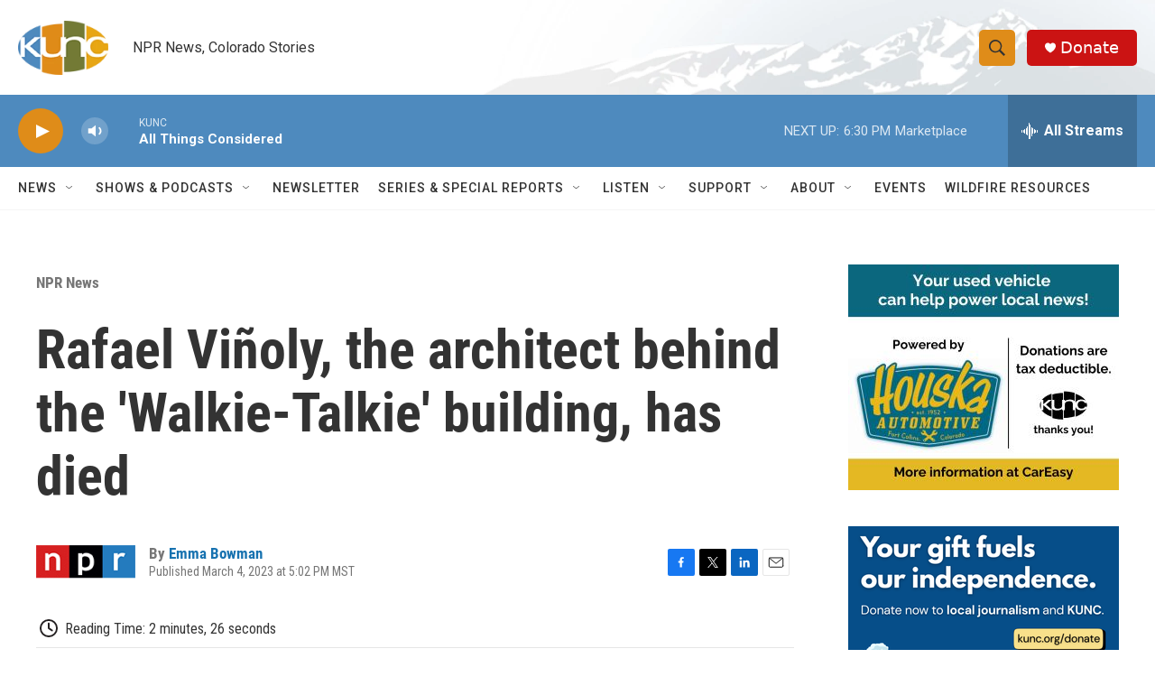

--- FILE ---
content_type: text/html; charset=utf-8
request_url: https://www.google.com/recaptcha/api2/aframe
body_size: 266
content:
<!DOCTYPE HTML><html><head><meta http-equiv="content-type" content="text/html; charset=UTF-8"></head><body><script nonce="fLd5FcGoN8IOLgp1epTovQ">/** Anti-fraud and anti-abuse applications only. See google.com/recaptcha */ try{var clients={'sodar':'https://pagead2.googlesyndication.com/pagead/sodar?'};window.addEventListener("message",function(a){try{if(a.source===window.parent){var b=JSON.parse(a.data);var c=clients[b['id']];if(c){var d=document.createElement('img');d.src=c+b['params']+'&rc='+(localStorage.getItem("rc::a")?sessionStorage.getItem("rc::b"):"");window.document.body.appendChild(d);sessionStorage.setItem("rc::e",parseInt(sessionStorage.getItem("rc::e")||0)+1);localStorage.setItem("rc::h",'1769034993405');}}}catch(b){}});window.parent.postMessage("_grecaptcha_ready", "*");}catch(b){}</script></body></html>